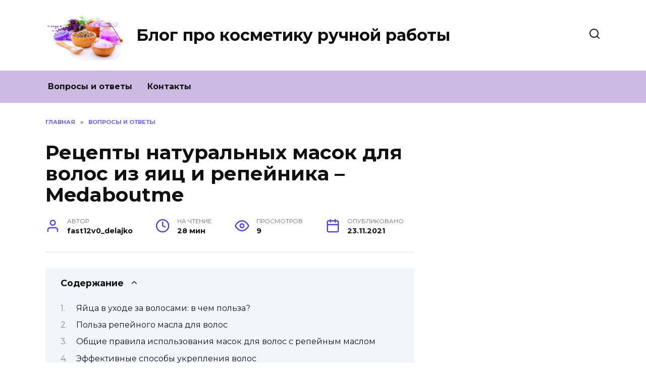

--- FILE ---
content_type: text/html; charset=UTF-8
request_url: https://delajkosmetiku.ru/voprosi-i-otveti/retsepty-naturalnyh-masok-dlya-volos-iz-yaits-i-repejnika-medaboutme
body_size: 39429
content:
<!doctype html>
<html lang="ru-RU">
<head>
	<meta charset="UTF-8">
	<meta name="viewport" content="width=device-width, initial-scale=1">

	<meta name='robots' content='index, follow, max-image-preview:large, max-snippet:-1, max-video-preview:-1' />

	<!-- This site is optimized with the Yoast SEO plugin v19.4 - https://yoast.com/wordpress/plugins/seo/ -->
	<title>Маски для волос из репейного масла и яиц. Маска для волос с репейным маслом</title>
	<meta name="description" content="Какие 5 самых популярных методов лечения волос. Врачи Клиники А расскажут вам о методах и их применении. Характеристики выпадения волос у мужчин и женщин" />
	<link rel="canonical" href="https://delajkosmetiku.ru/voprosi-i-otveti/retsepty-naturalnyh-masok-dlya-volos-iz-yaits-i-repejnika-medaboutme" />
	<meta name="twitter:label1" content="Написано автором" />
	<meta name="twitter:data1" content="fast12v0_delajko" />
	<meta name="twitter:label2" content="Примерное время для чтения" />
	<meta name="twitter:data2" content="1 минута" />
	<script type="application/ld+json" class="yoast-schema-graph">{"@context":"https://schema.org","@graph":[{"@type":"WebSite","@id":"https://delajkosmetiku.ru/#website","url":"https://delajkosmetiku.ru/","name":"Блог про косметику ручной работы","description":"Ещё один сайт на WordPress","potentialAction":[{"@type":"SearchAction","target":{"@type":"EntryPoint","urlTemplate":"https://delajkosmetiku.ru/?s={search_term_string}"},"query-input":"required name=search_term_string"}],"inLanguage":"ru-RU"},{"@type":"WebPage","@id":"https://delajkosmetiku.ru/voprosi-i-otveti/retsepty-naturalnyh-masok-dlya-volos-iz-yaits-i-repejnika-medaboutme","url":"https://delajkosmetiku.ru/voprosi-i-otveti/retsepty-naturalnyh-masok-dlya-volos-iz-yaits-i-repejnika-medaboutme","name":"Маски для волос из репейного масла и яиц. Маска для волос с репейным маслом","isPartOf":{"@id":"https://delajkosmetiku.ru/#website"},"datePublished":"2021-11-23T07:35:56+00:00","dateModified":"2021-11-23T07:35:56+00:00","author":{"@id":"https://delajkosmetiku.ru/#/schema/person/15cabed49d322dd16d068709a96d298c"},"description":"Какие 5 самых популярных методов лечения волос. Врачи Клиники А расскажут вам о методах и их применении. Характеристики выпадения волос у мужчин и женщин","breadcrumb":{"@id":"https://delajkosmetiku.ru/voprosi-i-otveti/retsepty-naturalnyh-masok-dlya-volos-iz-yaits-i-repejnika-medaboutme#breadcrumb"},"inLanguage":"ru-RU","potentialAction":[{"@type":"ReadAction","target":["https://delajkosmetiku.ru/voprosi-i-otveti/retsepty-naturalnyh-masok-dlya-volos-iz-yaits-i-repejnika-medaboutme"]}]},{"@type":"BreadcrumbList","@id":"https://delajkosmetiku.ru/voprosi-i-otveti/retsepty-naturalnyh-masok-dlya-volos-iz-yaits-i-repejnika-medaboutme#breadcrumb","itemListElement":[{"@type":"ListItem","position":1,"name":"Главная страница","item":"https://delajkosmetiku.ru/"},{"@type":"ListItem","position":2,"name":"Рецепты натуральных масок для волос из яиц и репейника – Medaboutme"}]},{"@type":"Person","@id":"https://delajkosmetiku.ru/#/schema/person/15cabed49d322dd16d068709a96d298c","name":"fast12v0_delajko","image":{"@type":"ImageObject","inLanguage":"ru-RU","@id":"https://delajkosmetiku.ru/#/schema/person/image/","url":"https://secure.gravatar.com/avatar/aa43c3fd73242b61a1564fd0ae1d69af?s=96&d=mm&r=g","contentUrl":"https://secure.gravatar.com/avatar/aa43c3fd73242b61a1564fd0ae1d69af?s=96&d=mm&r=g","caption":"fast12v0_delajko"}}]}</script>
	<!-- / Yoast SEO plugin. -->


<link rel='dns-prefetch' href='//fonts.googleapis.com' />
<link rel='dns-prefetch' href='//s.w.org' />
<link rel='stylesheet' id='wp-block-library-css'  href='https://delajkosmetiku.ru/wp-includes/css/dist/block-library/style.min.css'  media='all' />
<style id='wp-block-library-theme-inline-css' type='text/css'>
#start-resizable-editor-section{display:none}.wp-block-audio figcaption{color:#555;font-size:13px;text-align:center}.is-dark-theme .wp-block-audio figcaption{color:hsla(0,0%,100%,.65)}.wp-block-code{font-family:Menlo,Consolas,monaco,monospace;color:#1e1e1e;padding:.8em 1em;border:1px solid #ddd;border-radius:4px}.wp-block-embed figcaption{color:#555;font-size:13px;text-align:center}.is-dark-theme .wp-block-embed figcaption{color:hsla(0,0%,100%,.65)}.blocks-gallery-caption{color:#555;font-size:13px;text-align:center}.is-dark-theme .blocks-gallery-caption{color:hsla(0,0%,100%,.65)}.wp-block-image figcaption{color:#555;font-size:13px;text-align:center}.is-dark-theme .wp-block-image figcaption{color:hsla(0,0%,100%,.65)}.wp-block-pullquote{border-top:4px solid;border-bottom:4px solid;margin-bottom:1.75em;color:currentColor}.wp-block-pullquote__citation,.wp-block-pullquote cite,.wp-block-pullquote footer{color:currentColor;text-transform:uppercase;font-size:.8125em;font-style:normal}.wp-block-quote{border-left:.25em solid;margin:0 0 1.75em;padding-left:1em}.wp-block-quote cite,.wp-block-quote footer{color:currentColor;font-size:.8125em;position:relative;font-style:normal}.wp-block-quote.has-text-align-right{border-left:none;border-right:.25em solid;padding-left:0;padding-right:1em}.wp-block-quote.has-text-align-center{border:none;padding-left:0}.wp-block-quote.is-large,.wp-block-quote.is-style-large{border:none}.wp-block-search .wp-block-search__label{font-weight:700}.wp-block-group.has-background{padding:1.25em 2.375em;margin-top:0;margin-bottom:0}.wp-block-separator{border:none;border-bottom:2px solid;margin-left:auto;margin-right:auto;opacity:.4}.wp-block-separator:not(.is-style-wide):not(.is-style-dots){width:100px}.wp-block-separator.has-background:not(.is-style-dots){border-bottom:none;height:1px}.wp-block-separator.has-background:not(.is-style-wide):not(.is-style-dots){height:2px}.wp-block-table thead{border-bottom:3px solid}.wp-block-table tfoot{border-top:3px solid}.wp-block-table td,.wp-block-table th{padding:.5em;border:1px solid;word-break:normal}.wp-block-table figcaption{color:#555;font-size:13px;text-align:center}.is-dark-theme .wp-block-table figcaption{color:hsla(0,0%,100%,.65)}.wp-block-video figcaption{color:#555;font-size:13px;text-align:center}.is-dark-theme .wp-block-video figcaption{color:hsla(0,0%,100%,.65)}.wp-block-template-part.has-background{padding:1.25em 2.375em;margin-top:0;margin-bottom:0}#end-resizable-editor-section{display:none}
</style>
<link rel='stylesheet' id='wp-postratings-css'  href='https://delajkosmetiku.ru/wp-content/plugins/wp-postratings/css/postratings-css.css'  media='all' />
<link rel='stylesheet' id='google-fonts-css'  href='https://fonts.googleapis.com/css?family=Montserrat%3A400%2C400i%2C700&#038;subset=cyrillic&#038;display=swap'  media='all' />
<link rel='stylesheet' id='reboot-style-css'  href='https://delajkosmetiku.ru/wp-content/themes/reboot/assets/css/style.min.css'  media='all' />
<link rel='stylesheet' id='fancybox-css'  href='https://delajkosmetiku.ru/wp-content/plugins/easy-fancybox/fancybox/1.5.4/jquery.fancybox.min.css'  media='screen' />
<style id='fancybox-inline-css' type='text/css'>
#fancybox-outer{background:#ffffff}#fancybox-content{background:#ffffff;border-color:#ffffff;color:#000000;}#fancybox-title,#fancybox-title-float-main{color:#fff}
</style>
<script  src='https://delajkosmetiku.ru/wp-includes/js/jquery/jquery.min.js' id='jquery-core-js'></script>
<script  src='https://delajkosmetiku.ru/wp-includes/js/jquery/jquery-migrate.min.js' id='jquery-migrate-js'></script>
<style>.pseudo-clearfy-link { color: #008acf; cursor: pointer;}.pseudo-clearfy-link:hover { text-decoration: none;}</style><link rel="preload" href="https://delajkosmetiku.ru/wp-content/themes/reboot/assets/fonts/wpshop-core.ttf" as="font" crossorigin>
    <style>.main-navigation, .main-navigation ul li .sub-menu li, .main-navigation ul li.menu-item-has-children:before, .footer-navigation, .footer-navigation ul li .sub-menu li, .footer-navigation ul li.menu-item-has-children:before{background-color:#cdbae2}</style>
<link rel="icon" href="https://delajkosmetiku.ru/wp-content/uploads/2021/11/cropped-red-arrow-14836430521Cn-32x32.jpg" sizes="32x32" />
<link rel="icon" href="https://delajkosmetiku.ru/wp-content/uploads/2021/11/cropped-red-arrow-14836430521Cn-192x192.jpg" sizes="192x192" />
<link rel="apple-touch-icon" href="https://delajkosmetiku.ru/wp-content/uploads/2021/11/cropped-red-arrow-14836430521Cn-180x180.jpg" />
<meta name="msapplication-TileImage" content="https://delajkosmetiku.ru/wp-content/uploads/2021/11/cropped-red-arrow-14836430521Cn-270x270.jpg" />
    </head>

<body class="post-template-default single single-post postid-280 single-format-standard wp-embed-responsive sidebar-right">



<div id="page" class="site">
    <a class="skip-link screen-reader-text" href="#content">Перейти к содержанию</a>

    <div class="search-screen-overlay js-search-screen-overlay"></div>
    <div class="search-screen js-search-screen">
        
<form role="search" method="get" class="search-form" action="https://delajkosmetiku.ru/">
    <label>
        <span class="screen-reader-text">Search for:</span>
        <input type="search" class="search-field" placeholder="Поиск…" value="" name="s">
    </label>
    <button type="submit" class="search-submit"></button>
</form>    </div>

    

<header id="masthead" class="site-header full" itemscope itemtype="http://schema.org/WPHeader">
    <div class="site-header-inner fixed">

        <div class="humburger js-humburger"><span></span><span></span><span></span></div>

        
<div class="site-branding">

    <div class="site-logotype"><a href="https://delajkosmetiku.ru/"><img src="https://delajkosmetiku.ru/wp-content/uploads/2021/11/kosmetika.jpg" width="9232" height="5814" alt="Блог про косметику ручной работы"></a></div><div class="site-branding__body"><div class="site-title"><a href="https://delajkosmetiku.ru/">Блог про косметику ручной работы</a></div></div></div><!-- .site-branding -->                <div class="header-search">
                    <span class="search-icon js-search-icon"></span>
                </div>
            
    </div>
</header><!-- #masthead -->


    
    
    <nav id="site-navigation" class="main-navigation full" itemscope itemtype="http://schema.org/SiteNavigationElement">
        <div class="main-navigation-inner fixed">
            <div class="menu-top_menu-container"><ul id="header_menu" class="menu"><li id="menu-item-189" class="menu-item menu-item-type-taxonomy menu-item-object-category current-post-ancestor current-menu-parent current-post-parent menu-item-189"><a href="https://delajkosmetiku.ru/voprosi-i-otveti">Вопросы и ответы</a></li>
<li id="menu-item-182" class="menu-item menu-item-type-post_type menu-item-object-page menu-item-182"><a href="https://delajkosmetiku.ru/kontakty">Контакты</a></li>
</ul></div>        </div>
    </nav><!-- #site-navigation -->

    

    <div class="mobile-menu-placeholder js-mobile-menu-placeholder"></div>
    
	
    <div id="content" class="site-content fixed">

        
        <div class="site-content-inner">
    
        
        <div id="primary" class="content-area" itemscope itemtype="http://schema.org/Article">
            <main id="main" class="site-main article-card">

                
<article id="post-280" class="article-post post-280 post type-post status-publish format-standard  category-voprosi-i-otveti">

    
        <div class="breadcrumb" itemscope itemtype="http://schema.org/BreadcrumbList"><span class="breadcrumb-item" itemprop="itemListElement" itemscope itemtype="http://schema.org/ListItem"><a href="https://delajkosmetiku.ru/" itemprop="item"><span itemprop="name">Главная</span></a><meta itemprop="position" content="0"></span> <span class="breadcrumb-separator">»</span> <span class="breadcrumb-item" itemprop="itemListElement" itemscope itemtype="http://schema.org/ListItem"><a href="https://delajkosmetiku.ru/voprosi-i-otveti" itemprop="item"><span itemprop="name">Вопросы и ответы</span></a><meta itemprop="position" content="1"></span></div>
                                <h1 class="entry-title" itemprop="headline">Рецепты натуральных масок для волос из яиц и репейника – Medaboutme</h1>
                    
        
        
    
            <div class="entry-meta">
            <span class="entry-author" itemprop="author"><span class="entry-label">Автор</span> fast12v0_delajko</span>            <span class="entry-time"><span class="entry-label">На чтение</span> 28 мин</span>            <span class="entry-views"><span class="entry-label">Просмотров</span> <span class="js-views-count" data-post_id="280">9</span></span>            <span class="entry-date"><span class="entry-label">Опубликовано</span> <time itemprop="datePublished" datetime="2021-11-23">23.11.2021</time></span>
                    </div>
    
    
    <div class="entry-content" itemprop="articleBody">
        <div class="table-of-contents open"><div class="table-of-contents__header"><span class="table-of-contents__hide js-table-of-contents-hide">Содержание</span></div><ol class="table-of-contents__list js-table-of-contents-list">
<li class="level-1"><a href="#yaytsa-v-uhode-za-volosami-v-chem-polza">Яйца в уходе за волосами: в чем польза?</a></li><li class="level-1"><a href="#polza-repeynogo-masla-dlya-volos">Польза репейного масла для волос</a></li><li class="level-1"><a href="#obschie-pravila-ispolzovaniya-masok-dlya">Общие правила использования масок для волос с репейным маслом</a></li><li class="level-1"><a href="#effektivnye-sposoby-ukrepleniya-volos">Эффективные способы укрепления волос</a></li><li class="level-2"><a href="#salonnye-protsedury-dlya-ukrepleniya-volos">Салонные процедуры для укрепления волос</a></li><li class="level-3"><a href="#mezoterapiya">Мезотерапия</a></li><li class="level-3"><a href="#botoks-dlya-volos">Ботокс для волос</a></li><li class="level-3"><a href="#spa-dlya-volos">Спа для волос</a></li><li class="level-2"><a href="#domashnie-protsedury-dlya-ukrepleniya-volos">Домашние процедуры для укрепления волос</a></li><li class="level-3"><a href="#maski">Маски</a></li><li class="level-3"><a href="#travyanye-otvary">Травяные отвары</a></li><li class="level-3"><a href="#massazh-golovy">Массаж головы</a></li><li class="level-3"><a href="#pravilnoe-myte-i-ukreplenie-volos">Правильное мытье и укрепление волос</a></li><li class="level-1"><a href="#kak-lechit-volosy-repeynym-maslom-v-domashnih">Как лечить волосы репейным маслом в домашних условиях. На какие волосы наносить, сколько держать</a></li><li class="level-2"><a href="#dlya-povrezhdennyh-konchikov-volos">Для поврежденных кончиков волос</a></li><li class="level-2"><a href="#dlya-suhih-volos">Для сухих волос</a></li><li class="level-2"><a href="#dlya-zhirnyh-volos">Для жирных волос</a></li><li class="level-2"><a href="#dlya-gustoty-volos">Для густоты волос</a></li><li class="level-2"><a href="#ot-perhoti">От перхоти</a></li><li class="level-1"><a href="#sovety-ot-protivnogo-kakie-byuti-protsedury">Советы «от противного»: какие бьюти-процедуры неполезны</a></li><li class="level-2"><a href="#himicheskaya-zavivka">Химическая завивка</a></li><li class="level-2"><a href="#keratinovoe-vypryamlenie">Кератиновое выпрямление</a></li><li class="level-2"><a href="#okrashivanie">Окрашивание</a></li><li class="level-2"><a href="#naraschivanie">Наращивание</a></li><li class="level-2"><a href="#permanentnyy-makiyazh">Перманентный макияж</a></li><li class="level-1"><a href="#kak-ispolzovat-naturalnye-maski">Как использовать натуральные маски?</a></li><li class="level-1"><a href="#vypadayut-volosy-posle-repeynogo-masla-chto">Выпадают волосы после репейного масла – что делать</a></li><li class="level-1"><a href="#podvedyom-itog">Подведём итог</a></li><li class="level-1"><a href="#na-priyome-u-trihologa">На приёме у трихолога</a></li><li class="level-1"><a href="#chto-mozhet-posovetovat-triholog">Что может посоветовать трихолог</a></li><li class="level-2"><a href="#vybor-shampunya">Выбор шампуня</a></li><li class="level-2"><a href="#balzamy-i-konditsionery">Бальзамы и кондиционеры</a></li><li class="level-2"><a href="#raschyosyvanie">Расчёсывание</a></li><li class="level-2"><a href="#pitanie">Питание</a></li><li class="level-1"><a href="#sovety-ot-protivnogo-kakie-byuti-protsedury-2">Советы «от противного»: какие бьюти-процедуры неполезны</a></li><li class="level-2"><a href="#himicheskaya-zavivka-2">Химическая завивка</a></li><li class="level-2"><a href="#keratinovoe-vypryamlenie-2">Кератиновое выпрямление</a></li><li class="level-2"><a href="#okrashivanie-2">Окрашивание</a></li><li class="level-2"><a href="#naraschivanie-2">Наращивание</a></li><li class="level-2"><a href="#permanentnyy-makiyazh-2">Перманентный макияж</a></li><li class="level-1"><a href="#podvedyom-itog-2">Подведём итог</a></li><li class="level-1"><a href="#kakie-bolezni-kozhi-golovy-privodyat-k-vypadeniyu">Какие болезни кожи головы приводят к выпадению волос?</a></li><li class="level-1"><a href="#plyusy-i-minusy">Плюсы и минусы</a></li><li class="level-1"><a href="#maska-dlya-volos-s-repeynym-maslom-instruktsiya">Маска для волос с репейным маслом – инструкция по применению. Как сделать в домашних условиях. Рецепты</a></li><li class="level-2"><a href="#repeynoe-i-kastorovoe-maslo">Репейное и касторовое масло</a></li><li class="level-2"><a href="#repeynoe-maslo-s-pertsem">Репейное масло с перцем</a></li><li class="level-2"><a href="#repeynoe-maslo-s-krapivoy">Репейное масло с крапивой</a></li><li class="level-2"><a href="#repeynoe-maslo-i-zheltok">Репейное масло и желток</a></li><li class="level-2"><a href="#repeynoe-maslo-gorchitsa-i-yaytso">Репейное масло, горчица и яйцо</a></li><li class="level-2"><a href="#repeynoe-maslo-i-med">Репейное масло и мед</a></li><li class="level-2"><a href="#repeynoe-maslo-i-vitamin-e">Репейное масло и витамин Е</a></li><li class="level-2"><a href="#repeynoe-maslo-i-hna">Репейное масло и хна</a></li><li class="level-1"><a href="#kak-pravilno-vybrat-repeynoe-maslo">Как правильно выбрать репейное масло?</a></li><li class="level-1"><a href="#preimuschestva-kompleksnogo-uhoda-za-volosami">Преимущества комплексного ухода за волосами</a></li><li class="level-2"><a href="#kakogo-rezultata-mozhno-dostich">Какого результата можно достичь?</a></li><li class="level-1"><a href="#pitatelnaya-maska-dlya-lokonov">Питательная маска для локонов</a></li><li class="level-1"><a href="#osobennosti-vypadeniya-volos-u-muzhchin">Особенности выпадения волос у мужчин</a></li><li class="level-1"><a href="#zakreplyaem-rezultat">Закрепляем результат</a></li><li class="level-1"><a href="#maska-kotoraya-uskorit-rost-volos">Маска, которая ускорит рост волос</a></li></ol></div><h2 id="yaytsa-v-uhode-za-volosami-v-chem-polza">Яйца в уходе за волосами: в чем польза?</h2>
<p><img loading="lazy" title="Яйца в уходе за волосами: в чем польза?" alt="Яйца в уходе за волосами: в чем польза?" src="/images/upload/medialibrary/3db/shutterstock_627746930.jpg" width="1000" height="667"></p>
<p>Куриное яйцо &#8212; кладезь микроэлементов и витаминов. Белок содержит аминокислоты, белки, вещества, обладающие антибактериальным действием, витамины Е, D, группы В. Всем известно, что белок &#8212; главное вещество в структуре локонов. </p>
<p>Куриные желтки богаты витаминами Е и А (придают волосам блеск, отлично увлажняют), витамином D (ускоряет рост), витаминами группы B (восстанавливает поврежденные волосы). </p>
<p>Любое яйцо может быть включено в уход за волосами, но, поскольку куриные яйца самые дешевые, они будут использованы в наших рецептах. При составлении и выборе составов обязательно учитывайте, что жирные локоны лучше воспринимают белок, а сухие &#8212; желток. Если волосы быстро становятся жирными, а кончики ломаются и отслаиваются, периодически балуйте их разными масками. </p>
<h2 id="polza-repeynogo-masla-dlya-volos">Польза репейного масла для волос</h2>
<p>В корне лопуха содержатся жирные кислоты, протеины, дубильные вещества и др. из него можно делать отвары или настои, используя их для укрепления и восстановления локонов. Кстати, при выпадении волос настой лопуха &#8212; одно из самых эффективных и проверенных средств. </p>
<p>Репейное масло получают методом холодного отжима из высушенного сырья, настоянного на растительном масле (оливковом, подсолнечном). Регулярное употребление этого продукта улучшает кровообращение, ускоряет рост волос и стимулирует развитие новых луковиц. </p>
<p>Репейное масло можно использовать и при беременности: оно не содержит незаменимых компонентов. Главное не забыть сделать тест на возможность аллергической реакции. Нанесите средство на сгиб локтя, аккуратно помассируйте и оставьте на 25-30 минут. Зуд или другие неприятные симптомы указывают на то, что масло вам не подходит. </p>
<h2 id="obschie-pravila-ispolzovaniya-masok-dlya">Общие правила использования масок для волос с репейным маслом</h2>
<p><span itemprop="image" itemscope itemtype="https://schema.org/ImageObject"><img itemprop="url image" title="Основные правила" class="alignR" alt="Основные правила" src="/images/images/Lechenie/obshie-pravila65756.jpg" width="300" height="200" loading="lazy"><meta itemprop="width" content="300"><meta itemprop="height" content="200"></span> </p>
<p>Гарантированного эффекта можно добиться только при нанесении масок курсами. Сделать волосы здоровее и крепче всего за одну процедуру невозможно. Оптимальной продолжительностью курса считается период в полтора месяца, после чего необходимо сделать перерыв на 14 дней. </p>
<ul>
<li>
<p>Чтобы каждая процедура дала максимальный эффект, необходимо перед нанесением на кожу головы масло подогреть. Лучше всего это сделать в пароварке. </p>
</li>
<li>
<p>Чтобы активные компоненты маски проникли в волосяные фолликулы, после ее нанесения необходимо создать «парниковый эффект». Для этого понадобится полиэтиленовая шапочка и махровое полотенце. </p>
</li>
<li>
<p>Минимальное время воздействия маски на кожу головы &#8212; 30 минут. Если маска не содержит агрессивных компонентов, например горчичного порошка, ее можно оставить на более длительный срок и даже на ночь. </p>
</li>
<li>
<p>Частота использования масок для волос с репейным маслом зависит от их состояния. Если кожа головы сухая, рекомендуется наносить маску 3 раза в неделю. При жирности волос необходимо применять лечебный состав реже, 1 раз в неделю. </p>
</li>
<li>
<p>для нанесения масла очень удобно использовать кисть. Таким образом, можно будет экономно использовать продукт и распределить его по всей поверхности кожи головы и вдоль корней волос. Если у вас нет под рукой специальной зубной щетки, вы можете использовать обычную зубную щетку. </p>
</li>
<li>
<p>После нанесения масла аккуратно расчешите волосы широкозубой расческой и хорошо помассируйте кожу головы пальцами. </p>
</li>
<li>
<p>Репейное масло можно и нужно сочетать с другими ингредиентами. Это сделает маску более эффективной и подберет оптимальный состав для конкретного человека.</p>
</li>
<li>
<p>Маска из репейного масла не подходит для повседневного использования. Нельзя перегружать волосы полезными веществами, так как это не лучшим образом отразится на их состоянии. </p>
</li>
<li>
<p>Нанесите маску на сухие или слегка влажные волосы. Перед применением репейного масла не следует мыть голову. </p>
</li>
<li>
<p>Не наносите слишком много масла на волосы, так как количество масла не повысит эффективность процедуры. Для волос средней длины чайной ложки масла хватит на разовое нанесение. </p>
</li>
</ul>
<p></p>
<h2 id="effektivnye-sposoby-ukrepleniya-volos">Эффективные способы укрепления волос</h2>
<p>Сочетание салонных процедур и домашнего ухода гарантирует эффективное укрепление волос. В салоне мастер поможет добиться стойкого эффекта, чтобы вы могли сохранить здоровье и красоту своих волос в домашних условиях.</p>
<h3 id="salonnye-protsedury-dlya-ukrepleniya-volos">Салонные процедуры для укрепления волос</h3>
<h4 id="mezoterapiya">Мезотерапия</h4>
<p>Эта техника представляет собой введение питательных веществ под кожу с помощью тончайшей иглы. Процедура проводится вручную квалифицированным врачом.</p>
<p>Мезококтейли состоят из следующих компонентов: гиалуроновая кислота, витамины, коллаген, стимуляторы роста и др. иурс лечения: 7-10 процедур с интервалом 10 дней.</p>
<p>Результат: кожа головы заживает, структура волос улучшается по всей длине, волосы перестают выпадать, начинают активно расти.</p>
<p><span itemprop="image" itemscope itemtype="https://schema.org/ImageObject"><img itemprop="url image" loading="lazy" title="укрепление волос с помощью мезотерапии" class="img-responsive wp-image-8661" alt="мезотерапия как метод укрепления волос" src="/images/wp-content/uploads/2021/09/mezoterapiya-dlya-ukrepleniya-volos.jpg" width="800" height="534" sizes="(max-width: 1024px) 100vw, (max-width: 640px) 100vw, 800px"><meta itemprop="width" content="800"><meta itemprop="height" content="534"></span></p>
<h4 id="botoks-dlya-volos">Ботокс для волос</h4>
<p>Это безинъекционная методика оздоровления волос, суть которой заключается в нанесении на голову пациента специального состава на основе кератина, коллагена, аминокислот, витаминов и т.д. Состав глубоко проникает в структуру прядей, тем самым служа каркасом.</p>
<p>Результат: волосы укрепляются, становятся плотными на вид и на ощупь, становятся блестящими, эластичными и гладкими.</p>
<p>Эффект сохраняется от 1 до 3 месяцев.</p>
<h4 id="spa-dlya-volos">Спа для волос</h4>
<p>это полное укрепление структуры волос за счет серии последовательных сеансов:</p>
<ul>
<li>вымыть волосы специальным шампунем;</li>
<li>массаж головы;</li>
<li>маски для волос;</li>
<li>шелушение кожи головы;</li>
<li>нанести бальзам на основе растительных компонентов.</li>
</ul>
<p>Результат: волосы начинают сиять, активно растут и укрепляются. Не реже одного раза в неделю рекомендуется проводить спа-процедуры для укрепления ломких волос.</p>
<h3 id="domashnie-protsedury-dlya-ukrepleniya-volos">Домашние процедуры для укрепления волос</h3>
<h4 id="maski">Маски</h4>
<p>Для укрепления подходят следующие маски:</p>
<ul>
<li>мед &#8212; 3 ст л меда растворить в воде, нанести на кожу головы под колпачком;</li>
<li>горчица &#8212; 1 ст л горчицы смешать с 1 желтком. Нанесите на кожу головы на 20 минут;</li>
<li>репейное масло &#8212; 1 ст л смеси репейного масла с 2 ст л меда и 2 ст л лимонного сока. Нанесите на кожу головы на 30 минут.</li>
</ul>
<p><span itemprop="image" itemscope itemtype="https://schema.org/ImageObject"><img itemprop="url image" loading="lazy" title="эффективные маски для укрепления волос" class="img-responsive wp-image-8659" alt="лучшие маски для укрепления волос" src="/images/wp-content/uploads/2021/09/maski-dlya-ukrepleniya-volos.jpg" width="800" height="600" sizes="(max-width: 1024px) 100vw, (max-width: 640px) 100vw, 800px"><meta itemprop="width" content="800"><meta itemprop="height" content="600"></span> </p>
<p>Для укрепления волос с помощью масок важна консистенция (делать маску 1-2 раза в неделю).</p>
<h4 id="travyanye-otvary">Травяные отвары</h4>
<p>После маски для корней волос можно использовать отвары трав для укрепления тонких волос. Самыми полезными считаются следующие отвары:</p>
<ul>
<li>на основе крапивы;</li>
<li>мама и мачеха;</li>
<li>лопух;</li>
<li>кора дуба и др.</li>
</ul>
<p>1 часть сырья заливают 2 частями кипятка. Смесь настаивается, а затем ее можно использовать для ополаскивания чистых влажных волос после мытья.</p>
<p>Эффект достигается при регулярном употреблении отваров не менее месяца.</p>
<h4 id="massazh-golovy">Массаж головы</h4>
<p>Активизирует местное кровообращение, активизирует рост волос, пробуждает спящие фолликулы. Во время массажа можно использовать эфирные масла пихты, иланг-иланга или мелиссы для лучшего скольжения пальцев и предотвращения кожных повреждений.</p>
<p>Массаж головы эффективен при регулярном применении.</p>
<h4 id="pravilnoe-myte-i-ukreplenie-volos">Правильное мытье и укрепление волос</h4>
<p>Это основа, без которой дальнейшие процедуры по укреплению ослабленных волос будут неэффективными. Перед тем, как мыть волосы, обязательно их расчешите. Для мытья используйте натуральные шампуни без парабенов. Температура воды должна быть 40 градусов. После мытья обязательно нанесите на волосы кондиционер. Когда они высохнут, нужно расчесать локоны.</p>
<p><span itemprop="image" itemscope itemtype="https://schema.org/ImageObject"><img itemprop="url image" loading="lazy" title="вымойте волосы, чтобы укрепить их" class="img-responsive wp-image-8660" alt="правильный шампунь" src="/images/wp-content/uploads/2021/09/pravilnoe-myte-volos-dlya-ukrepleniya-volos.jpg" width="800" height="534" sizes="(max-width: 1024px) 100vw, (max-width: 640px) 100vw, 800px"><meta itemprop="width" content="800"><meta itemprop="height" content="534"></span></p>
<h2 id="kak-lechit-volosy-repeynym-maslom-v-domashnih">Как лечить волосы репейным маслом в домашних условиях. На какие волосы наносить, сколько держать</h2>
<p>Самой простой и доступной считается маска из репейного масла без дополнительных компонентов. Масляный экстракт необходимо слегка подогреть, нанести на влажные волосы и кожу головы. Его следует держать в течение часа или, для большей эффективности, оставить на ночь.</p>
<h3 id="dlya-povrezhdennyh-konchikov-volos">Для поврежденных кончиков волос</h3>
<p>Женщинам с поврежденными кончиками прядей следует смешать несколько капель экстракта лопуха с обычным количеством шампуня или ополаскивателя.</p>
<blockquote>
<p>В профилактических целях эту комбинацию следует использовать один раз в неделю.</p>
</blockquote>
<p>При более серьезных нарушениях желательно применять маски чаще &#8212; 2-3 раза в неделю.<br /><span itemprop="image" itemscope itemtype="https://schema.org/ImageObject"><img itemprop="url image" loading="lazy" class="aligncenter size-full wp-image-5677" alt="Репейное масло для волос - эффект, свойства, лечение. Как масло влияет на волосы: польза или вред. Отзывы" src="/images/wp-content/uploads/2017/12/burdock-oil-for-hair-6.jpg" width="700" height="525" itemprop="url image" sizes="(max-width: 700px) 100vw, 700px"><meta itemprop="width" content="700"><meta itemprop="height" content="525"></span></p>
<p>После проведенных 10-15 процедур и 14-дневного перерыва курс лечения следует продолжить.</p>
<h3 id="dlya-suhih-volos">Для сухих волос</h3>
<p>В самом начале использования репейного масла для сухого типа прядей вероятен процесс их выпадения. Это происходит после интенсивного ополаскивания из-за того, что нанесенное масло утяжеляет волосы. Через некоторое время выпадение волос прекратится, а локоны станут блестящими и шелковистыми.<br /><span itemprop="image" itemscope itemtype="https://schema.org/ImageObject"><img itemprop="url image" loading="lazy" class="aligncenter size-full wp-image-5678" alt="Репейное масло для волос - эффект, свойства, лечение. Как масло влияет на волосы: польза или вред. Отзывы" src="/images/wp-content/uploads/2017/12/burdock-oil-for-hair-7.jpg" width="400" height="301" itemprop="url image"><meta itemprop="width" content="400"><meta itemprop="height" content="301"></span></p>
<p>Для правильного подхода при использовании продукта вам понадобятся:</p>
<ul>
<li>купите в аптеке колпачок репейный, чтобы не было подделок;</li>
<li>необходимо довести репейное масло для волос до теплого состояния. Как пользоваться им после согревания, вы можете узнать из советов косметологов;</li>
<li>для сухих волос следует сначала нанести средство на кончики и по мере затвердевания волос расширить область нанесения. Наносить на сухие или слегка влажные волосы;</li>
<li>нанести тонкий слой масла для легкого смывания;</li>
<li>после изготовления маски изолируйте область покрытия на 30-60 минут, затем дважды смойте шампунем и ополосните настоем ромашки;</li>
<li>рекомендуется повторять манипуляции с применением репейного масла 1 раз в 7 дней.</li>
</ul>
<p>Ни с чем не сравнимый эффект даст маска, сочетающая в себе равные части репейного масла и экстракта зародышей пшеницы, которую следует хранить до 3 часов.</p>
<h3 id="dlya-zhirnyh-volos">Для жирных волос</h3>
<p>Экстракт корня лопуха укрепляет жирные пряди и уменьшает выпадение волос.</p>
<p><span itemprop="image" itemscope itemtype="https://schema.org/ImageObject"><img itemprop="url image" loading="lazy" class="aligncenter size-full wp-image-5679" alt="Репейное масло для волос - эффект, свойства, лечение. Как масло влияет на волосы: польза или вред. Отзывы" src="/images/wp-content/uploads/2017/12/burdock-oil-for-hair-8.jpg" width="700" height="474" itemprop="url image" sizes="(max-width: 700px) 100vw, 700px"><meta itemprop="width" content="700"><meta itemprop="height" content="474"></span><br />Для приготовления маски вам понадобятся: </p>
<ol>
<li>Смешайте 1 столовую ложку маслянистой жидкости лопуха и грейпфрутового сока с 1 чайной ложкой масла виноградных косточек.</li>
<li>Добавьте 10 капель эфирного масла лимона.</li>
<li>Тщательно перемешайте в пароварке, чтобы нагреть и покрыть корни волос.</li>
<li>Подождите 30-40 минут, согревая голову полотенцем.</li>
<li>Тщательно промойте волосы.</li>
</ol>
<h3 id="dlya-gustoty-volos">Для густоты волос</h3>
<p>Применяя репейное масло 2 раза в неделю в течение 1,5 месяцев в составе маски, питающей луковицы, вы можете увеличить объем растущих волос.<br /><span itemprop="image" itemscope itemtype="https://schema.org/ImageObject"><img itemprop="url image" loading="lazy" class="aligncenter size-full wp-image-5680" alt="Репейное масло для волос - эффект, свойства, лечение. Как масло влияет на волосы: польза или вред. Отзывы" src="/images/wp-content/uploads/2017/12/burdock-oil-for-hair-9.jpg" width="700" height="275" itemprop="url image"><meta itemprop="width" content="700"><meta itemprop="height" content="275"></span></p>
<p>Компоненты:</p>
<ul>
<li>2 столовые ложки репейного масла;</li>
<li>по 1 ч.л меда и бренди;</li>
<li>1 яичный желток.</li>
</ul>
<p>После смешивания всех ингредиентов необходимо: </p>
<ol>
<li>Аккуратно вотрите смесь в корни прядей и распределите по всей длине влажных волос.</li>
<li>Обернув голову полиэтиленом, держится около 2 часов.</li>
<li>По окончании процедуры волосы необходимо промыть проточной водой с добавлением шампуня.</li>
</ol>
<h3 id="ot-perhoti">От перхоти</h3>
<p>Для лечения перхоти нанесите состав из 30 г теплого экстракта из корня лопуха на влажные волосы и аккуратно вотрите в корни волос и покройте локоны. Подержать средство 20 минут, затем промыть локоны с добавлением смягчающего шампуня.</p>
<p>Помимо такого препарата можно приготовить смесь с добавлением меда, яичного желтка и различных эфирных масел.<br /><span itemprop="image" itemscope itemtype="https://schema.org/ImageObject"><img itemprop="url image" loading="lazy" class="aligncenter size-full wp-image-5681" alt="Репейное масло для волос - эффект, свойства, лечение. Как масло влияет на волосы: польза или вред. Отзывы" src="/images/wp-content/uploads/2017/12/burdock-oil-for-hair-10.jpg" width="449" height="440" itemprop="url image" sizes="(max-width: 449px) 100vw, 449px"><meta itemprop="width" content="449"><meta itemprop="height" content="440"></span></p>
<p>При избавлении от сухой перхоти очень эффективна чесночная маска. Для его использования вам необходимо:</p>
<ol>
<li>Смешайте 50 г горячей маслянистой жидкости с 1 измельченной головкой чеснока.</li>
<li>Вотрите в основу волос и держите 2 часа.</li>
<li>Затем смойте шампунем и теплой водой.</li>
</ol>
<p>Один из недостатков этого продукта &#8212; запах. Чтобы от него избавиться, нужно добавить в шампунь немного ароматического масла.</p>
<p><img src="/images/wp-content/themes/pink2.png" align="left"></p>
<p><img src="/images/wp-content/themes/pink3.png"></p>
<h2 id="sovety-ot-protivnogo-kakie-byuti-protsedury">Советы «от противного»: какие бьюти-процедуры неполезны</h2>
<p>Все женщины хотят быть красивыми, но не все принимают правильные решения. Многие девушки проводят косметические процедуры, не задумываясь о том, насколько они вредны для волос. Вы начинаете замечать проблему только тогда, когда видите серьезные повреждения или увеличенные убытки. В этом случае стоит остановиться и больше не мучить свои злополучные локоны. </p>
<p>Но как понять, что именно вы делаете не так? Все просто: стоит прочитать советы трихологов от выпадения волос у женщин, в которых четко перечислены процедуры, противопоказанные при алопеции. Остановимся на этом подробнее. </p>
<h3 id="himicheskaya-zavivka">Химическая завивка</h3>
<p>Это самая травматичная для волос процедура, которая категорически противопоказана при усиленном выпадении волос. Из-за воздействия химии меняется сама структура волос, что приводит к значительным повреждениям. Если вы лечитесь у трихолога, но продолжаете делать химическую завивку, выздоровление затянется надолго или станет совершенно невозможным. </p>
<p><img loading="lazy" title="Советы трихолога от выпадения волос.jpg" alt="Советы трихолога от выпадения волос.jpg" src="/images/upload/medialibrary/5cc/Sovety-vracha-trikhologa-pri-vypadenii-volos.jpg" width="400" height="254"></p>
<h3 id="keratinovoe-vypryamlenie">Кератиновое выпрямление</h3>
<p>Во время этой процедуры стержень волоса нагревается и обрабатывается специальным кератиновым составом. После выпрямления локоны ослабляются и не переносят никакого воздействия. Это приводит к интенсивному выпадению волос и другим неприятным последствиям. </p>
<p>В принципе не могут быть полезны любые процедуры, связанные с нагреванием: ботокс для волос, выпрямление утюжком, плойка плойкой и т.д. Поэтому при обращении к трихологу их лучше избегать. </p>
<p><img loading="lazy" title="совет трихолога от выпадения волос.jpg" alt="совет трихолога от выпадения волос.jpg" src="/images/upload/medialibrary/f3f/rekomendatsii-vracha-trikhologa-pri-vypadenii-volos.jpg" width="400" height="289"></p>
<h3 id="okrashivanie">Окрашивание</h3>
<p>Краска не может быть причиной интенсивного выпадения волос, так как во время этой процедуры краска в основном поражает сами волосы, а не луковицу. Однако такие средства так или иначе вредят локонам (даже натуральная хна и басма). Пусть сама краска не вызывает облысения, но в период обострения волос лучше обойтись без пятен. </p>
<p><img loading="lazy" title="что рекомендуют трихологи от выпадения волос.jpg" alt="что рекомендуют трихологи от выпадения волос.jpg" src="/images/upload/medialibrary/102/chto-rekomenduyut-trikhologi-pri-vypadenii-volos.jpg" width="400" height="266"></p>
<h3 id="naraschivanie">Наращивание</h3>
<p>Если за работу возьмется неквалифицированный мастер, процедура может привести к облысению на некоторых участках головы после удаления нароста. Такие некрасивые проплешины появляются из-за сильных спазмов сосудов и нарушения кровообращения в области волосяных фолликулов. </p>
<p>Поэтому, если вы столкнулись с усиленным выпадением волос, это совершенно не повод сразу же спешить в салон для наращивания. В таких случаях эта процедура, наоборот, противопоказана. </p>
<p><img loading="lazy" title="что рекомендуют трихологи от выпадения волос.jpg" alt="что рекомендуют трихологи от выпадения волос.jpg" src="/images/upload/medialibrary/393/chto-sovetuyut-trikhologi-pri-vypadenii-volos.jpg" width="400" height="268"> </p>
<p>Из-за риска дальнейшего спазма сосудов и высоких нагрузок на волосяные фолликулы не стоит даже заплетать косы канекалоном, африканскими косами, дредами и другими подобными прическами. </p>
<h3 id="permanentnyy-makiyazh">Перманентный макияж</h3>
<p>При микроблейдинге или татуировке бровей неумелый мастер может повредить волосяные фолликулы, что приведет к травмам и гибели волос. Также аллергия на смеси, используемые для перманентного макияжа, может вызвать выпадение волос. </p>
<p><img loading="lazy" title="что рекомендуют трихологи от выпадения волос.jpg" alt="что рекомендуют трихологи от выпадения волос.jpg" src="/images/upload/medialibrary/b2d/chto-sovetuyut-vrachi-trikhologi-pri-vypadenii-volos.jpg" width="400" height="240"> </p>
<p>Кстати, слишком частое выщипывание тоже может повредить брови. Это частая причина, по которой женщины, пытаясь стать красивыми, перестараются и полностью теряют брови. Помните, что в меру все хорошо, в том числе косметические процедуры. </p>
<h2 id="kak-ispolzovat-naturalnye-maski">Как использовать натуральные маски?</h2>
<p>Чтобы процедуры были максимально эффективными, придерживайтесь простых правил: </p>
<ul>
<li>маски с репейным маслом не следует использовать очень часто &#8212; будет достаточно 1-2 раза в неделю;</li>
<li>для жирной кожи головы не используйте чистое масло. Разбавьте его соком цитрусовых, яичным белком, перцовой настойкой и так далее;</li>
<li>добавлять масло в теплые составы;</li>
<li>после нанесения натуральных смесей утеплить голову полиэтиленовым пакетом и теплым платком (полотенцем);</li>
<li>чтобы результат был не только положительным, но и стойким, проводите процедуры курсом 1-2 месяца.</li>
</ul>
<h2 id="vypadayut-volosy-posle-repeynogo-masla-chto">Выпадают волосы после репейного масла – что делать</h2>
<p>Выпадение волос после использования масла экстракта корня лопуха может быть вызвано следующими причинами:</p>
<ul>
<li>аллергические эффекты препарата;</li>
<li>маска, неправильно подобранная к имеющемуся типу волос;</li>
<li>химическое воздействие может вызвать сильную потерю прядей даже при употреблении экстракта лопуха;</li>
<li>при нанесении большого количества средства на слишком тонкие волосы на их поверхности может образоваться пленка. Ослабленные луковицы плохо переносят давление и выпадают.</li>
</ul>
<p>После того, как проблема выявлена, вам необходимо прекратить использование этого инструмента. Это поможет определить причину. Если вытяжка из корня лопуха создала затруднения, это свидетельствует о некачественном препарате. В этом случае можно повредить кожу головы.</p>
<h2 id="podvedyom-itog">Подведём итог</h2>
<p>важно, чтобы каждый, кто испытал сильное выпадение волос, следовал всем советам трихолога. Будьте готовы к тому, что чудо не произойдет в течение 2 недель. Ведь волосы давно выпали, а значит, на восстановление потребуется какое-то время. Особенно, если вы обратились к трихологу, когда уже заметили явные признаки облысения. Поэтому необходимо морально подготовиться к длительному лечению и соблюдать все рекомендации врача. </p>
<p>Советы трихолога при выпадении волос</p>
<p><p>По статистике, около трех четвертей населения России в той или иной форме страдают проблемами, связанными с кожей головы или волосами. Перхоть, секущиеся кончики, чрезмерная активность сальных желез &#8212; явление обычное, но это не самые серьезные негативные явления, с которыми приходится сталкиваться людям разного возраста. Гораздо хуже, когда появляется алопеция, то есть патология, связанная с интенсивным выпадением волос.</p>
<p></p>
<p>Многие мужчины и женщины сталкиваются с такой неприятной ситуацией. Иногда люди пытаются решить ее самостоятельно, ища всевозможные косметические, народные и лечебные средства. Однако это не всегда дает ожидаемый результат. </p>
<p>Дело в том, что усиление выпадения волос связано с различными факторами: </p>
<ul>
<li>болезнь;</li>
<li>частые стрессы;</li>
<li>неправильное питание или уход за волосами;</li>
<li>прием некоторых лекарств;</li>
<li>косметические процедуры;</li>
<li>наследование;</li>
<li>плохая экология и т д.</li>
</ul>
<p>Поэтому всегда важно сначала выяснить причину проблемы, а затем заняться ее устранением. Для этого лучше всего сразу обратиться к трихологу &#8212; врачу, занимающемуся лечением волос. Таким образом, вы точно сможете установить причину облысения и выбрать лучший способ борьбы с ней. </p>
<h2 id="na-priyome-u-trihologa">На приёме у трихолога</h2>
<p>Когда человек приходит к трихологу, врач в первую очередь беседует с пациентом. Важно понимать, когда симптомы стали очевидными и какие факторы к этому привели. </p>
<p>Если трихолог видит, что требуется детальное обследование, он назначит анализы и проведет инструментальные исследования. Это поможет определить: </p>
<ul>
<li>как активно растут волосы;</li>
<li>каково соотношение активно растущих волос к тем, которые находятся в полном цикле роста; </li>
<li>гормональный фон нормального человека;</li>
<li>возникают тяжелые процессы интоксикации;</li>
<li>имеется достаточный уровень гемоглобина в крови и т д.</li>
</ul>
<p>важно понимать, что состояние волос &#8212; это отражение процессов, происходящих в организме. Это своеобразный показатель нашего здоровья, и если возникают проблемы, нужно искать их причину. Поэтому трихолог сначала определяет все негативные факторы и ставит диагноз, затем назначает лечение и дает рекомендации. </p>
<h2 id="chto-mozhet-posovetovat-triholog">Что может посоветовать трихолог</h2>
<p>Трихолог &#8212; это, прежде всего, врач, который дает медицинские рецепты для приема лекарств или проведения процедур, но при этом иногда может выступать в роли консультанта. Вы можете спросить его о любых домашних методах, которые помогут вам укрепить здоровье и вернуть себе красоту. </p>
<p>В целом самые распространенные советы трихологов от выпадения волос схожи. Вы можете получить консультацию у врачей: </p>
<ul>
<li>выбор косметических и гигиенических средств;</li>
<li>правила ухода; </li>
<li>диета; </li>
<li>процедуры, противопоказанные при облысении. </li>
</ul>
<p>Вот несколько основных советов для людей, которые борются с сильным выпадением волос. </p>
<h3 id="vybor-shampunya">Выбор шампуня </h3>
<p>Сам по себе шампунь не может полностью устранить усиление выпадения волос. Это средство гигиены, а не лечение. Но когда вы боретесь с чрезмерным выпадением волос, вы можете дополнить основную терапию дополнительным питанием волос с помощью шампуней. Покупайте их в аптеке, а не в супермаркете. Трихологи рекомендуют использовать шампунь, подходящий вашему типу кожи головы и способствующий активному росту волос. </p>
<h3 id="balzamy-i-konditsionery">Бальзамы и кондиционеры </h3>
<p>Если вы используете эти инструменты, важно делать это правильно. Наносить бальзам или кондиционер необходимо на сами волосы, не втирая его в кожу головы, иначе луковицы забьются, что препятствует их восстановлению. </p>
<h3 id="raschyosyvanie">Расчёсывание </h3>
<p>Правильная расческа очень важна для поддержания толщины линии роста волос. Если вы небрежно и свободно расчесываете волосы металлической или пластиковой расческой, концы становятся ломкими и секутся, а сама структура волос повреждается. Для увеличения линьки для расчесывания больше подходит деревянная расческа с редкими закругленными зубцами или щетка с длинной, но не слишком жесткой натуральной щетиной. </p>
<p>расчесывать лучше всего только сухие локоны, нежными движениями, распутывая каждую прядь. Эту процедуру полезно совмещать с массажем головы один раз в день. Для этого нужно слегка прижать пальцы к коже, начиная с шеи и постепенно продвигаясь к макушке. В конце массажа проведите пальцами по волосам и аккуратно потяните кудри у корней. Затем вы активируете приток крови к луковицам, а значит, их обогащение кислородом. </p>
<h3 id="pitanie">Питание </h3>
<p>Правильное питание важно для здоровья волос, поэтому к нему нужно отнестись серьезно. В меню дня нужно сделать акцент на: </p>
<ul>
<li>животные белки;</li>
<li>минералы;</li>
<li>полиненасыщенные жирные кислоты; </li>
<li>антиоксиданты. </li>
</ul>
<p>Это значит, что диета должна быть богата мясом, молочными продуктами, крупами, рыбой, фруктами, овощами. Также стоит включить в меню полезные жиры, которые мы получаем из орехов, оливкового масла, морепродуктов. Также трихологи рекомендуют принимать витаминные комплексы. </p>
<h2 id="sovety-ot-protivnogo-kakie-byuti-protsedury-2">Советы «от противного»: какие бьюти-процедуры неполезны</h2>
<p>Все женщины хотят быть красивыми, но не все принимают правильные решения. Многие девушки проводят косметические процедуры, не задумываясь о том, насколько они вредны для волос. Вы начинаете замечать проблему только тогда, когда видите серьезные повреждения или увеличенные убытки. В этом случае стоит остановиться и больше не мучить свои злополучные локоны. </p>
<p>Но как понять, что именно вы делаете не так? Все просто: стоит прочитать советы трихологов от выпадения волос у женщин, в которых четко перечислены процедуры, противопоказанные при алопеции. Остановимся на этом подробнее. </p>
<h3 id="himicheskaya-zavivka-2">Химическая завивка </h3>
<p>Это самая травматичная для волос процедура, которая категорически противопоказана при усиленном выпадении волос. Из-за воздействия химии меняется сама структура волос, что приводит к значительным повреждениям. Если вы лечитесь у трихолога, но продолжаете делать химическую завивку, выздоровление затянется надолго или станет совершенно невозможным. </p>
<h3 id="keratinovoe-vypryamlenie-2">Кератиновое выпрямление</h3>
<p>Во время этой процедуры стержень волоса нагревается и обрабатывается специальным кератиновым составом. После выпрямления локоны ослабляются и не переносят никакого воздействия. Это приводит к интенсивному выпадению волос и другим неприятным последствиям. </p>
<p>В принципе не могут быть полезны любые процедуры, связанные с нагреванием: ботокс для волос, выпрямление утюжком, плойка плойкой и т.д. Поэтому при обращении к трихологу их лучше избегать. </p>
<h3 id="okrashivanie-2">Окрашивание </h3>
<p>Краска не может быть причиной интенсивного выпадения волос, так как во время этой процедуры краска в основном поражает сами волосы, а не луковицу. Однако такие средства так или иначе вредят локонам (даже натуральная хна и басма). Пусть сама краска не вызывает облысения, но в период обострения волос лучше обойтись без пятен. </p>
<h3 id="naraschivanie-2">Наращивание </h3>
<p>Если за работу возьмется неквалифицированный мастер, процедура может привести к облысению на некоторых участках головы после удаления нароста. Такие некрасивые проплешины появляются из-за сильных спазмов сосудов и нарушения кровообращения в области волосяных фолликулов. </p>
<p>Поэтому, если вы столкнулись с усиленным выпадением волос, это совершенно не повод сразу же спешить в салон для наращивания. В таких случаях эта процедура, наоборот, противопоказана. </p>
<p>Из-за риска дальнейшего спазма сосудов и высоких нагрузок на волосяные фолликулы не стоит даже заплетать косы канекалоном, африканскими косами, дредами и другими подобными прическами. </p>
<h3 id="permanentnyy-makiyazh-2">Перманентный макияж </h3>
<p>При микроблейдинге или татуировке бровей неумелый мастер может повредить волосяные фолликулы, что приведет к травмам и гибели волос. Также аллергия на смеси, используемые для перманентного макияжа, может вызвать выпадение волос. </p>
<p>Кстати, слишком частое выщипывание тоже может повредить брови. Это частая причина, по которой женщины, пытаясь стать красивыми, перестараются и полностью теряют брови. Помните, что в меру все хорошо, в том числе косметические процедуры. </p>
<h2 id="podvedyom-itog-2">Подведём итог</h2>
<p>важно, чтобы каждый, кто испытал сильное выпадение волос, следовал всем советам трихолога. Будьте готовы к тому, что чудо не произойдет в течение 2 недель. Ведь волосы давно выпали, а значит, на восстановление потребуется какое-то время. Особенно, если вы обратились к трихологу, когда уже заметили явные признаки облысения. Поэтому необходимо морально подготовиться к длительному лечению и соблюдать все рекомендации врача. </p>
<h2 id="kakie-bolezni-kozhi-golovy-privodyat-k-vypadeniyu">Какие болезни кожи головы приводят к выпадению волос?</h2>
<p>Себорея (шелушение) появляется из-за нарушения функции сальных желез. При жирной себорее сальные железы гиперактивны, при сухой себореи наоборот наблюдается повышенная чувствительность кожи. В обоих случаях себорея сопровождается перхотью и зудом. </p>
<p>Фурункулез &#8212; воспаление волосяных фолликулов и сальных желез &#8212; вызывается бактериями стафилококка, которые могут проникать в кожу головы через микротрещины. </p>
<p>Микоз &#8212; это грибковое заболевание. Сопровождается зудом, образованием пустул, потемнением кожи головы. При микозе на голове появляются очаги облысения. </p>
<p>Алопеция (облысение) возникает по разным причинам, которые можно разделить на два типа: внешние (частые стрессы, инфекционные заболевания, травмы и повреждение поверхности головы); внутренние (гормональные нарушения, нарушение обмена веществ, генетическая предрасположенность (наследственность). </p>
<h2 id="plyusy-i-minusy">Плюсы и минусы</h2>
<p><img class="image-medium img-responsive" style="HEIGHT: 240px; WIDTH: 320px; FLOAT: right" alt="" src="/images/sites/default/files/styles/medium/public/images/982-9475.jpg"><br />Польза репейного масла:</p>
<ul>
<li>состав богат полезными веществами;</li>
<li>относительная дешевизна продукта и его доступность;</li>
<li>вокруг каждого волоска создается защитная пленка, которая выступает барьером от воздействия агрессивных факторов окружающей среды;</li>
<li>комплексное решение множества проблем;</li>
<li>устраняет многие проблемы за достаточно короткий промежуток времени;</li>
<li>простота использования.</li>
</ul>
<p>К недостаткам можно отнести:</p>
<ul>
<li>формирование дополнительных жирных локонов;</li>
<li>требуется большое количество масла;</li>
<li>закупорка пор (чтобы этого не произошло, необходимо будет хорошо смыть средство шампунем и не держать на дерме более 50 минут);</li>
<li>возможность обратного эффекта (при индивидуальной непереносимости).</li>
</ul>
<p>Бывает так, что после первой или второй процедуры применения компресса лопуха вы начинаете замечать еще большее выпадение волос. Бояться не стоит, ведь уже мертвые волосы утяжеляются жирной основой и начинают активно выпадать. Когда этот процесс продолжится, откажитесь от средства и обязательно обратитесь к трихологу.</p>
<h2 id="maska-dlya-volos-s-repeynym-maslom-instruktsiya">Маска для волос с репейным маслом – инструкция по применению. Как сделать в домашних условиях. Рецепты</h2>
<blockquote>
<p>Косметологи рекомендуют наносить репейную маску в домашних условиях не чаще двух раз в неделю.</p>
</blockquote>
<p>Самый простой способ &#8212; использовать масло без добавления каких-либо других компонентов. Экстракт также применим в качестве маски с другими эфирными маслами и натуральными продуктами.</p>
<p>Для использования необходимо нагреть состав, усиливающий лечебный эффект, и аккуратно нанести на волосы и кожу головы.</p>
<p><span itemprop="image" itemscope itemtype="https://schema.org/ImageObject"><img itemprop="url image" loading="lazy" class="aligncenter size-full wp-image-5689" alt="Репейное масло для волос - эффект, свойства, лечение. Как масло влияет на волосы: польза или вред. Отзывы" src="/images/wp-content/uploads/2017/12/burdock-oil-for-hair-18.jpg" width="676" height="564" itemprop="url image" sizes="(max-width: 676px) 100vw, 676px"><meta itemprop="width" content="676"><meta itemprop="height" content="564"></span><br />Затем накройте голову и оставьте не менее чем на 1 час, затем смойте водой с шампунем.</p>
<p>Иногда возникает аллергическая реакция на компоненты масок, вследствие чего необходимо прекратить манипуляции. Тем, у кого жирные волосы, не рекомендуется увлекаться подобными процедурами, так как поры на коже головы могут закупориться и может усилиться выпадение волос.</p>
<h3 id="repeynoe-i-kastorovoe-maslo">Репейное и касторовое масло</h3>
<p>Часто для восстановления локонов репейное масло сочетают с касторовым маслом, которое обладает свойствами:</p>
<ul>
<li>питают кожу головы;</li>
<li>укрепить корни;</li>
<li>улучшить рост волос.</li>
</ul>
<p><span itemprop="image" itemscope itemtype="https://schema.org/ImageObject"><img itemprop="url image" loading="lazy" class="aligncenter wp-image-5690" alt="Репейное масло для волос - эффект, свойства, лечение. Как масло влияет на волосы: польза или вред. Отзывы" src="/images/wp-content/uploads/2017/12/burdock-oil-for-hair-19.jpg" width="477" height="439" itemprop="url image" sizes="(max-width: 477px) 100vw, 477px"><meta itemprop="width" content="477"><meta itemprop="height" content="439"></span><br />На их основе можно сделать маску с добавлением витамина B12. Этот состав увлажняет и питает поврежденные пряди. Для этого вам понадобятся:</p>
<ol>
<li>Смешайте по 1 ст. Л. Каждого из масел, добавив несколько капель вышеуказанного витамина, слегка согрейте.</li>
<li>Затем обработайте этим составом кожу головы и распределите по всей поверхности волос.</li>
<li>Через час средство следует смыть.</li>
</ol>
<h3 id="repeynoe-maslo-s-pertsem">Репейное масло с перцем</h3>
<p>Чтобы приготовить домашнюю перцовую маску, вам необходимо:</p>
<ol>
<li>Смешайте 0,5 чайной ложки порошка чили с 3 чайными ложками масляной смеси.</li>
<li>Доведите состав до теплого состояния, вотрите в эпидермис головы и, выдержав 15 минут, тщательно смойте.</li>
</ol>
<p><span itemprop="image" itemscope itemtype="https://schema.org/ImageObject"><img itemprop="url image" loading="lazy" class="aligncenter size-full wp-image-5691" alt="Репейное масло для волос - эффект, свойства, лечение. Как масло влияет на волосы: польза или вред. Отзывы" src="/images/wp-content/uploads/2017/12/burdock-oil-for-hair-20.jpg" width="500" height="586" itemprop="url image" sizes="(max-width: 500px) 100vw, 500px"><meta itemprop="width" content="500"><meta itemprop="height" content="586"></span><br />Такой состав перед повторным использованием необходимо хранить 1 месяц в темном и теплом помещении. Репейное масло для волос в сочетании с перцем предотвращает выпадение волос.</p>
<h3 id="repeynoe-maslo-s-krapivoy">Репейное масло с крапивой</h3>
<p>Сочетание репейного масла и крапивы, обогащенное большим количеством витаминов и питательных веществ, улучшает эффект восстановления и подходит как для жирных, так и для сухих волос. Это соединение отличается способностью: </p>
<ul>
<li>ускорить рост прядей;</li>
<li>обновить свою структуру;</li>
<li>остановить выпадение прядей;</li>
<li>придает блеск локонам.</li>
</ul>
<p>приобрести товар можно в аптечных киосках.</p>
<p><span itemprop="image" itemscope itemtype="https://schema.org/ImageObject"><img itemprop="url image" loading="lazy" class="wp-image-5698" alt="Репейное масло для волос - эффект, свойства, лечение. Как масло влияет на волосы: польза или вред. Отзывы" src="/images/wp-content/uploads/2017/12/burdock-oil-for-hair_21.jpg" width="615" height="461" itemprop="url image" sizes="(max-width: 615px) 100vw, 615px"><meta itemprop="width" content="615"><meta itemprop="height" content="461"></span><br />Перед тем, как использовать репейное масло и нанести его на волосы, можно немного согреть его </p>
<p>Считается, что самый простой способ нанесения &#8212; это втереть разогретую до 40 градусов смесь в кожу головы и распределить по всей длине локонов.</p>
<p>После этого волосы следует утеплить и подождать от 30 до 60 минут, затем вымыть волосы шампунем. Рекомендуется проводить 12 процедур с периодичностью 2 раза в неделю. После 2-недельного перерыва следует провести еще 2-3 курса лечения.</p>
<h3 id="repeynoe-maslo-i-zheltok">Репейное масло и желток</h3>
<p>Маска с желтком отлично помогает остановить выпадение локонов и их восстановление после манипуляций с применением химикатов. Подходит женщинам с сухими волосами.</p>
<p><span itemprop="image" itemscope itemtype="https://schema.org/ImageObject"><img itemprop="url image" loading="lazy" class="aligncenter size-full wp-image-5693" alt="Репейное масло для волос - эффект, свойства, лечение. Как масло влияет на волосы: польза или вред. Отзывы" src="/images/wp-content/uploads/2017/12/burdock-oil-for-hair-22.jpg" width="700" height="336" itemprop="url image"><meta itemprop="width" content="700"><meta itemprop="height" content="336"></span><br />Технология приготовления:</p>
<ol>
<li>Смешайте 3 столовые ложки сливочного масла с 2 яичными желтками.</li>
<li>Нанесите на кожу головы, нежно массируя.</li>
<li>Накройте голову толстым полотенцем или наденьте шляпу.</li>
<li>Держите 30 минут.</li>
<li>Смыть водой с шампунем.</li>
</ol>
<p>Эту процедуру стоит практиковать дважды в неделю и результат не заставит себя ждать.</p>
<h3 id="repeynoe-maslo-gorchitsa-i-yaytso">Репейное масло, горчица и яйцо</h3>
<p>Смесь масла, яиц и горчицы для жирных волос уменьшает жирный блеск и способствует росту, увеличивает приток крови к основанию волос.</p>
<p><span itemprop="image" itemscope itemtype="https://schema.org/ImageObject"><img itemprop="url image" loading="lazy" class="aligncenter size-full wp-image-5694" alt="Репейное масло для волос - эффект, свойства, лечение. Как масло влияет на волосы: польза или вред. Отзывы" src="/images/wp-content/uploads/2017/12/burdock-oil-for-hair-23.jpg" width="700" height="407" itemprop="url image" sizes="(max-width: 700px) 100vw, 700px"><meta itemprop="width" content="700"><meta itemprop="height" content="407"></span><br />Для приготовления теста понадобятся:</p>
<ol>
<li>Смешайте 30 мл экстракта лопуха с 2 столовыми ложками, разведенными в 50 г теплой воды и 1 сухом горчичном порошке.</li>
<li>Добавьте 1 яичный желток.</li>
<li>Нанесите на голову, оберните полотенцем и оставьте на 20–30 минут.</li>
</ol>
<h3 id="repeynoe-maslo-i-med">Репейное масло и мед</h3>
<p>Смесь репейного масла с медом ускоряет рост прядей и останавливает их выпадение.</p>
<p>Для приготовления понадобится:</p>
<ol>
<li>Смешайте 2 столовые ложки меда и масла, извлеченного из корня лопуха, и нагрейте, помешивая, на водяной бане, пока мед полностью не растворится.</li>
<li>Дать немного остыть и добавить 2 яичных желтка.</li>
<li>Полученной смесью хорошо протереть кожу головы и согреть полотенцем. Держать 1-1,5 часа.</li>
<li>Затем хорошо промойте.</li>
</ol>
<p>Косметологи рекомендуют практиковать такую ​​маску один раз в неделю в течение месяца.</p>
<h3 id="repeynoe-maslo-i-vitamin-e">Репейное масло и витамин Е</h3>
<p>Такое сочетание экстракта с витамином Е прекрасно питает кожу головы и укрепляет фолликулы. После нанесения смеси этих компонентов наблюдается улучшение роста прядей, а количество их выпадения уменьшается.</p>
<p><span itemprop="image" itemscope itemtype="https://schema.org/ImageObject"><img itemprop="url image" loading="lazy" class="aligncenter size-full wp-image-5695" alt="Репейное масло для волос - эффект, свойства, лечение. Как масло влияет на волосы: польза или вред. Отзывы" src="/images/wp-content/uploads/2017/12/burdock-oil-for-hair-24.jpg" width="472" height="448" itemprop="url image" sizes="(max-width: 472px) 100vw, 472px"><meta itemprop="width" content="472"><meta itemprop="height" content="448"></span><br />На курс лечения желательно провести 10-15 процедур. После месячного перерыва стоит возобновить лечение.</p>
<p>Чтобы приготовить такую ​​маску, нужно: </p>
<ol>
<li>В небольшой емкости на водяной бане разогрейте 1 столовую ложку экстракта лопуха, налейте 1 чайную ложку, насыщенную витамином Е.</li>
<li>Поэтому вам следует хорошо перемешать и обработать этой смесью корни волос и распределить ее по прядям.</li>
<li>Держать в тепле 1 час и несколько раз промыть с добавлением шампуня.</li>
</ol>
<h3 id="repeynoe-maslo-i-hna">Репейное масло и хна</h3>
<p>Маска из хны полезна при выпадении волос, ломкости, сухости прядей и повышенной жирности кожи головы. Хну нужно развести до 70 градусов и делать маски дважды в неделю. Смесь промыть яичным желтком.</p>
<p><span itemprop="image" itemscope itemtype="https://schema.org/ImageObject"><img itemprop="url image" loading="lazy" class="aligncenter size-full wp-image-5696" alt="Репейное масло для волос - эффект, свойства, лечение. Как масло влияет на волосы: польза или вред. Отзывы" src="/images/wp-content/uploads/2017/12/burdock-oil-for-hair-25.jpg" width="613" height="388" itemprop="url image"><meta itemprop="width" content="613"><meta itemprop="height" content="388"></span><br />Комбинация хны и репейного масла помогает воссоздать локоны и прилегающую кожу. Для изготовления маски понадобятся:</p>
<ol>
<li>2 ст. Л. Хны залить 100 г горячей воды и оставить настаиваться 15 минут.</li>
<li>Добавьте 2 столовые ложки репейного масла и нанесите на волосы.</li>
<li>Подождите 30-40 минут, затем смойте без шампуня.</li>
</ol>
<h2 id="kak-pravilno-vybrat-repeynoe-maslo">Как правильно выбрать репейное масло?</h2>
<p><span itemprop="image" itemscope itemtype="https://schema.org/ImageObject"><img itemprop="url image" title="Как правильно выбрать репейное масло" class="alignL" alt="Как правильно выбрать репейное масло" src="/images/images/Lechenie/kak-pravilno-vibrat56457.jpg" width="300" height="200" loading="lazy"><meta itemprop="width" content="300"><meta itemprop="height" content="200"></span> </p>
<p>Ассортимент репейного масла, который представлен в аптеках и магазинах, на данный момент очень разнообразен. Главный критерий выбора качественного репейного масла &#8212; отсутствие ароматизаторов и консервантов. Кроме того, нужно обратить внимание на следующие моменты:</p>
<ul>
<li>
<p>Лучшим можно считать масло, которое на 100% состоит из отжатых корней лопуха. Если такое масло содержит дополнительные компоненты растительного происхождения, это большой плюс. Они усилят лечебный эффект и более полное раскрытие всех полезных веществ. </p>
</li>
<li>
<p>Упаковка с маслом не должна быть прозрачной. Хорошо, если он будет разлит в тару из темного стекла, которую дополнительно поместят в картонные коробки. </p>
</li>
<li>
<p>На этикетке должен быть указан состав продукта, данные о его производителях, срок годности масла и необходимые условия хранения. </p>
</li>
</ul>
<p>Ориентируясь на эти критерии, вы сможете выбрать максимально качественный и полезный товар. </p>
<h2 id="preimuschestva-kompleksnogo-uhoda-za-volosami">Преимущества комплексного ухода за волосами</h2>
<p>Комплексный уход &#8212; верный способ ухода за поврежденными волосами, так как он помогает укрепить корни волос, предотвратить секущиеся кончики и процесс выпадения волос. С помощью комплексного подхода можно решить сразу несколько задач:</p>
<ul>
<li>кожа головы насыщена полезными веществами;</li>
<li>улучшается кровообращение;</li>
<li>стимулируется процесс роста волос;</li>
<li>даются очень быстрые результаты.</li>
</ul>
<h3 id="kakogo-rezultata-mozhno-dostich">Какого результата можно достичь?</h3>
<p>При комплексном подходе можно полностью избавиться от проблемы облысения за 2-6 месяцев. Волосы становятся сильными, блестящими, послушными, густыми и питательными. Помните, что красивые волосы &#8212; это результат правильного и регулярного ухода.</p>
<h2 id="pitatelnaya-maska-dlya-lokonov">Питательная маска для локонов</h2>
<p><img loading="lazy" title="Питательная маска для локонов" alt="Питательная маска для локонов" src="/images/upload/medialibrary/50b/shutterstock_347644637.jpg" width="1000" height="667"></p>
<p>Маска доказала свою эффективность в борьбе с выпадением волос, ее также можно использовать в качестве профилактического средства от таких проблем, как ломкость, шелушение, потеря блеска. </p>
<p>Для приготовления лечебного состава нужно пару столовых ложек натурального меда растворить на паровой бане, добавить тертый желток и столовую ложку репейного масла. Этих продуктов достаточно для средних волос. Учитывая длину и густоту волос, можно самостоятельно рассчитать необходимое количество смеси. Главное, постараться максимально сохранить пропорции. </p>
<p>После объединения всех ингредиентов смешайте их и добавьте пару капель масла лаванды. Ароматическое масло не только усилит действие других компонентов, но и наполнит воздух приятным ароматом. </p>
<p>Если вы страдаете излишне жирными локонами, в получившийся состав влейте десертную ложку свежевыжатого лимонного сока. Нанесите смесь на влажные волосы сразу после мытья и держите примерно 30-40 минут. Завершите процедуру ополаскиванием волос отваром трав. </p>
<h2 id="osobennosti-vypadeniya-volos-u-muzhchin">Особенности выпадения волос у мужчин</h2>
<p>Облысение по мужскому типу называется андрогенным или андрогенным. Также встречается у женщин, но довольно редко. </p>
<p>Андрогенетический тип облысения вызван гормональными нарушениями в организме. При этом у мужчин потеря связана не столько с падением уровня тестостерона, сколько с его активным метаболитом &#8212; дигидротестостероном. Он секретируется (ферментом) в фолликуле, вызывая преждевременное выпадение волос. </p>
<p>Облысение также может быть вызвано генетической предрасположенностью. </p>
<p>Этот вид облысения локализуется в лобно-теменной и макушной областях. Практически не поражаются височная и затылочная зоны. </p>
<p>Андрогенный тип алопеции появляется постепенно. Процесс, как правило, начинается с того, что волосы истончаются, становятся ломкими и медленнее растут. Затем начинают появляться залысины. У представителей сильного пола они встречаются на макушке или лобных участках. </p>
<p>Кроме того, выпадение волос на коже головы часто сопровождается усилением роста волос на лице, акне и жирной себореей. </p>
<p>Если не начать своевременное лечение облысения, остановить облысение будет крайне сложно &#8212; волосы начнут быстро выпадать как на лобно-теменных областях, так и на макушке. </p>
<h2 id="zakreplyaem-rezultat">Закрепляем результат</h2>
<p>Помогает ли репейное масло при выпадении волос? Ответ на этот вопрос &#8212; да. Экстракт корня лопуха положительно зарекомендовал себя в плане восстановления красоты волос у женщин и в борьбе с выпадением волос у мужчин.</p>
<p>Результат использования появится через 1-2 месяца, когда волосяные фолликулы пропитаются необходимыми компонентами и окрепнут. Кроме того, вы заметите молниеносный рост локонов с приростом на 1-1,5 см в месяц и образование мелких волосков у корней.</p>
<p><img class="image-medium img-responsive" style="HEIGHT: 240px; WIDTH: 320px; FLOAT: right" alt="" src="/images/sites/default/files/styles/medium/public/images/982-9476.jpg"><br />Для закрепления результата вам потребуются:</p>
<ul>
<li>питаться правильно и сбалансировано;</li>
<li>отказаться от вредных привычек;</li>
<li>минимизировать стрессовые ситуации;</li>
<li>перейти на натуральную косметику для волос, подобранную по их типу;</li>
<li>регулярно обрезать секущиеся кончики;</li>
<li>носите головной убор как зимой, так и летом;</li>
<li>используйте фены и средства для укладки только в случае крайней необходимости;</li>
<li>отказаться от аммиачных красителей.</li>
</ul>
<p>Следуя этим советам, вы забудете о проблеме сильного выпадения волос и окончательно перестанете беспокоиться о возможном образовании залысин.</p>
<h2 id="maska-kotoraya-uskorit-rost-volos">Маска, которая ускорит рост волос</h2>
<p>Если мечтаете о длинной косе, но никак не можете ее отрастить, обязательно обратите внимание на этот рецепт. Противопоказанием к его применению является беременность и гипертония. </p>
<p>Чтобы получилась «горячая» смесь, возьмите 3 столовые ложки репейного масла и яйцо. Смешайте продукты, добавьте 1/3 острого перца и каплю эфирного масла розмарина. Если у вас сухие и ломкие волосы, используйте только желток вместо цельного яйца. </p>
<p>Полученной смесью массируйте кожу головы, нагрейте и подождите 10-20 минут. Время зависит от ваших ощущений: если они неприятны, возникает сильное жжение, поэтому состав нужно смыть. </p>
<p>Не рекомендуется использовать маску более месяца. Тем более, что этого времени будет достаточно, чтобы получить ощутимый результат. </p>
<div class="spoiler-box"><div class="spoiler-box__title js-spoiler-box-title">Источники</div><div class="spoiler-box__body">
<p></p>
<ul>
<li>https://MedAboutMe.ru/articles/maski_dlya_volos_iz_repeynogo_masla_i_yaits/</li>
<li>https://www.ayzdorov.ru/Lechenie_volos_maska_maslo_repeiinoe.php</li>
<li>https://fue-hlc.ru/metody-ukrepleniya-volos/</li>
<li>https://ladysdream.ru/burdock-oil-for-hair.html</li>
<li>https://www.hfe-hfe.ru/informatoriy-patsienta/poleznaya-informatsiya/sovety-trikhologa-pri-vypadenii-volos/</li>
<li>https://www.a-clinic.ru/cosmetology/top-5-protsedur-dlya-volos-/</li>
<li>https://ExpertPoVolosam.com/zdorove/alopeciya/sredstva/narodnie/repeynoe-maslo</li>
</ul>
<p></div></div></p>    </div><!-- .entry-content -->

</article>






    <div class="rating-box">
        <div class="rating-box__header">Оцените статью</div>
		<div class="wp-star-rating js-star-rating star-rating--score-0" data-post-id="280" data-rating-count="0" data-rating-sum="0" data-rating-value="0"><span class="star-rating-item js-star-rating-item" data-score="1"><svg aria-hidden="true" role="img" xmlns="http://www.w3.org/2000/svg" viewBox="0 0 576 512" class="i-ico"><path fill="currentColor" d="M259.3 17.8L194 150.2 47.9 171.5c-26.2 3.8-36.7 36.1-17.7 54.6l105.7 103-25 145.5c-4.5 26.3 23.2 46 46.4 33.7L288 439.6l130.7 68.7c23.2 12.2 50.9-7.4 46.4-33.7l-25-145.5 105.7-103c19-18.5 8.5-50.8-17.7-54.6L382 150.2 316.7 17.8c-11.7-23.6-45.6-23.9-57.4 0z" class="ico-star"></path></svg></span><span class="star-rating-item js-star-rating-item" data-score="2"><svg aria-hidden="true" role="img" xmlns="http://www.w3.org/2000/svg" viewBox="0 0 576 512" class="i-ico"><path fill="currentColor" d="M259.3 17.8L194 150.2 47.9 171.5c-26.2 3.8-36.7 36.1-17.7 54.6l105.7 103-25 145.5c-4.5 26.3 23.2 46 46.4 33.7L288 439.6l130.7 68.7c23.2 12.2 50.9-7.4 46.4-33.7l-25-145.5 105.7-103c19-18.5 8.5-50.8-17.7-54.6L382 150.2 316.7 17.8c-11.7-23.6-45.6-23.9-57.4 0z" class="ico-star"></path></svg></span><span class="star-rating-item js-star-rating-item" data-score="3"><svg aria-hidden="true" role="img" xmlns="http://www.w3.org/2000/svg" viewBox="0 0 576 512" class="i-ico"><path fill="currentColor" d="M259.3 17.8L194 150.2 47.9 171.5c-26.2 3.8-36.7 36.1-17.7 54.6l105.7 103-25 145.5c-4.5 26.3 23.2 46 46.4 33.7L288 439.6l130.7 68.7c23.2 12.2 50.9-7.4 46.4-33.7l-25-145.5 105.7-103c19-18.5 8.5-50.8-17.7-54.6L382 150.2 316.7 17.8c-11.7-23.6-45.6-23.9-57.4 0z" class="ico-star"></path></svg></span><span class="star-rating-item js-star-rating-item" data-score="4"><svg aria-hidden="true" role="img" xmlns="http://www.w3.org/2000/svg" viewBox="0 0 576 512" class="i-ico"><path fill="currentColor" d="M259.3 17.8L194 150.2 47.9 171.5c-26.2 3.8-36.7 36.1-17.7 54.6l105.7 103-25 145.5c-4.5 26.3 23.2 46 46.4 33.7L288 439.6l130.7 68.7c23.2 12.2 50.9-7.4 46.4-33.7l-25-145.5 105.7-103c19-18.5 8.5-50.8-17.7-54.6L382 150.2 316.7 17.8c-11.7-23.6-45.6-23.9-57.4 0z" class="ico-star"></path></svg></span><span class="star-rating-item js-star-rating-item" data-score="5"><svg aria-hidden="true" role="img" xmlns="http://www.w3.org/2000/svg" viewBox="0 0 576 512" class="i-ico"><path fill="currentColor" d="M259.3 17.8L194 150.2 47.9 171.5c-26.2 3.8-36.7 36.1-17.7 54.6l105.7 103-25 145.5c-4.5 26.3 23.2 46 46.4 33.7L288 439.6l130.7 68.7c23.2 12.2 50.9-7.4 46.4-33.7l-25-145.5 105.7-103c19-18.5 8.5-50.8-17.7-54.6L382 150.2 316.7 17.8c-11.7-23.6-45.6-23.9-57.4 0z" class="ico-star"></path></svg></span></div>    </div>


    <div class="entry-social">
		
        		<div class="social-buttons"><span class="social-button social-button--vkontakte" data-social="vkontakte" data-image=""></span><span class="social-button social-button--facebook" data-social="facebook"></span><span class="social-button social-button--telegram" data-social="telegram"></span><span class="social-button social-button--odnoklassniki" data-social="odnoklassniki"></span><span class="social-button social-button--twitter" data-social="twitter"></span><span class="social-button social-button--sms" data-social="sms"></span><span class="social-button social-button--whatsapp" data-social="whatsapp"></span></div>            </div>





<meta itemscope itemprop="mainEntityOfPage" itemType="https://schema.org/WebPage" itemid="https://delajkosmetiku.ru/voprosi-i-otveti/retsepty-naturalnyh-masok-dlya-volos-iz-yaits-i-repejnika-medaboutme" content="Рецепты натуральных масок для волос из яиц и репейника – Medaboutme">
    <meta itemprop="dateModified" content="2021-11-23">
<div itemprop="publisher" itemscope itemtype="https://schema.org/Organization" style="display: none;"><div itemprop="logo" itemscope itemtype="https://schema.org/ImageObject"><img itemprop="url image" src="https://delajkosmetiku.ru/wp-content/uploads/2021/11/kosmetika.jpg" alt="Блог про косметику ручной работы"></div><meta itemprop="name" content="Блог про косметику ручной работы"><meta itemprop="telephone" content="Блог про косметику ручной работы"><meta itemprop="address" content="https://delajkosmetiku.ru"></div>
            </main><!-- #main -->
        </div><!-- #primary -->

        
    
                    <div id="related-posts" class="related-posts fixed"><div class="related-posts__header">Вам также может понравиться</div><div class="post-cards post-cards--vertical">
<div class="post-card post-card--related post-card--thumbnail-no">
    <div class="post-card__title"><a href="https://delajkosmetiku.ru/voprosi-i-otveti/kak-sdelat-shampun-v-domashnih-usloviyah-25-retseptov">Как сделать шампунь в домашних условиях: 25 рецептов</a></div><div class="post-card__description">Натуральные шампуни для сухих прядей Яичный шампунь</div><div class="post-card__meta"><span class="post-card__comments">0</span><span class="post-card__views">46</span></div>
</div>

<div class="post-card post-card--related post-card--thumbnail-no">
    <div class="post-card__title"><a href="https://delajkosmetiku.ru/voprosi-i-otveti/skrab-dlya-gub-v-domashnih-usloviyah-luchshie-retsepty-skraba-svoimi-rukami">Скраб для губ в домашних условиях: лучшие рецепты скраба своими руками</a></div><div class="post-card__description">Как приготовить скраб для губ в домашних условиях Приготовление</div><div class="post-card__meta"><span class="post-card__comments">0</span><span class="post-card__views">19</span></div>
</div>

<div class="post-card post-card--related post-card--thumbnail-no">
    <div class="post-card__title"><a href="https://delajkosmetiku.ru/voprosi-i-otveti/solevoj-skrab-dlya-tela-v-domashnih-usloviyah-kak-sdelat-solyanoj-skrab-svoimi-rukami">Солевой скраб для тела в домашних условиях: как сделать соляной скраб своими руками</a></div><div class="post-card__description">Особенности солевого скраба для тела Бывают дни, когда</div><div class="post-card__meta"><span class="post-card__comments">0</span><span class="post-card__views">15</span></div>
</div>

<div class="post-card post-card--related post-card--thumbnail-no">
    <div class="post-card__title"><a href="https://delajkosmetiku.ru/voprosi-i-otveti/skrab-iz-kofe-v-domashnih-usloviyah-kak-prigotovit-retsepty-masok">Скраб из кофе в домашних условиях: как приготовить, рецепты масок</a></div><div class="post-card__description">Как наносить кофейный скраб на лицо и тело?</div><div class="post-card__meta"><span class="post-card__comments">0</span><span class="post-card__views">16</span></div>
</div>

<div class="post-card post-card--related post-card--thumbnail-no">
    <div class="post-card__title"><a href="https://delajkosmetiku.ru/voprosi-i-otveti/skraby-dlya-litsa-v-domashnih-usloviyah-luchshie-retsepty">Скрабы для лица в домашних условиях: лучшие рецепты</a></div><div class="post-card__description">Как пользоваться скрабом для лица Уберите волосы назад.</div><div class="post-card__meta"><span class="post-card__comments">0</span><span class="post-card__views">25</span></div>
</div>

<div class="post-card post-card--related post-card--thumbnail-no">
    <div class="post-card__title"><a href="https://delajkosmetiku.ru/voprosi-i-otveti/kak-sdelat-skrab-dlya-tela-v-domashnih-usloviyah-luchshie-retsepty">Как сделать скраб для тела в домашних условиях: лучшие рецепты</a></div><div class="post-card__description">Полезные свойства Скрабы для лица чаще встречаются</div><div class="post-card__meta"><span class="post-card__comments">0</span><span class="post-card__views">16</span></div>
</div>

<div class="post-card post-card--related post-card--thumbnail-no">
    <div class="post-card__title"><a href="https://delajkosmetiku.ru/voprosi-i-otveti/smetana-dlya-litsa-25-luchshih-masok-polza-natural-cosmetology">Сметана для лица &#8212; 25 лучших масок &#8212; Польза &#8212; Natural-cosmetology</a></div><div class="post-card__description">Сметана для лица польза Польза сметаны для лица заключается</div><div class="post-card__meta"><span class="post-card__comments">0</span><span class="post-card__views">28</span></div>
</div>

<div class="post-card post-card--related post-card--thumbnail-no">
    <div class="post-card__title"><a href="https://delajkosmetiku.ru/voprosi-i-otveti/kak-polnotsenno-zhit-posle-udaleniya-zhelchnogo-puzyrya">Как полноценно жить после удаления желчного пузыря</a></div><div class="post-card__description">Полноценная жизнь после удаления желчного пузыря Расстройства</div><div class="post-card__meta"><span class="post-card__comments">0</span><span class="post-card__views">38</span></div>
</div>
</div></div>            

    </div><!--.site-content-inner-->

    
</div><!--.site-content-->

    
    


<div class="site-footer-container ">

    

    <div class="footer-navigation full" itemscope itemtype="http://schema.org/SiteNavigationElement">
        <div class="main-navigation-inner fixed">
            <div class="menu-bottom_menu-container"><ul id="footer_menu" class="menu"><li id="menu-item-184" class="menu-item menu-item-type-custom menu-item-object-custom menu-item-184"><a href="/sitemap">Карта сайта</a></li>
<li id="menu-item-183" class="menu-item menu-item-type-post_type menu-item-object-page menu-item-183"><a href="https://delajkosmetiku.ru/politika-konfidentsialnosti">Политика конфиденциальности</a></li>
</ul></div>        </div>
    </div><!--footer-navigation-->


    <footer id="colophon" class="site-footer site-footer--style-gray full">
        <div class="site-footer-inner fixed">

            
            
<div class="footer-bottom">
    <div class="footer-info">
        © 2026 Блог про косметику ручной работы
	        </div>

    <div class="footer-counters"><!-- Yandex.Metrika counter -->
<script type="text/javascript" >
   (function(m,e,t,r,i,k,a){m[i]=m[i]||function(){(m[i].a=m[i].a||[]).push(arguments)};
   m[i].l=1*new Date();k=e.createElement(t),a=e.getElementsByTagName(t)[0],k.async=1,k.src=r,a.parentNode.insertBefore(k,a)})
   (window, document, "script", "https://mc.yandex.ru/metrika/tag.js", "ym");

   ym(86617669, "init", {
        clickmap:true,
        trackLinks:true,
        accurateTrackBounce:true,
        webvisor:true
   });
</script>
<noscript><div><img src="https://mc.yandex.ru/watch/86617669" style="position:absolute; left:-9999px;" alt="" /></div></noscript>
<!-- /Yandex.Metrika counter --></div></div>
        </div>
    </footer><!--.site-footer-->
</div>


            <button type="button" class="scrolltop js-scrolltop"></button>
    
</div><!-- #page -->

<script>var pseudo_links = document.querySelectorAll(".pseudo-clearfy-link");for (var i=0;i<pseudo_links.length;i++ ) { pseudo_links[i].addEventListener("click", function(e){   window.open( e.target.getAttribute("data-uri") ); }); }</script><script type='text/javascript' id='wp-postratings-js-extra'>
/* <![CDATA[ */
var ratingsL10n = {"plugin_url":"https:\/\/delajkosmetiku.ru\/wp-content\/plugins\/wp-postratings","ajax_url":"https:\/\/delajkosmetiku.ru\/wp-admin\/admin-ajax.php","text_wait":"\u041f\u043e\u0436\u0430\u043b\u0443\u0439\u0441\u0442\u0430, \u043d\u0435 \u0433\u043e\u043b\u043e\u0441\u0443\u0439\u0442\u0435 \u0437\u0430 \u043d\u0435\u0441\u043a\u043e\u043b\u044c\u043a\u043e \u0437\u0430\u043f\u0438\u0441\u0435\u0439 \u043e\u0434\u043d\u043e\u0432\u0440\u0435\u043c\u0435\u043d\u043d\u043e.","image":"stars","image_ext":"gif","max":"5","show_loading":"1","show_fading":"1","custom":"0"};
var ratings_mouseover_image=new Image();ratings_mouseover_image.src="https://delajkosmetiku.ru/wp-content/plugins/wp-postratings/images/stars/rating_over.gif";;
/* ]]> */
</script>
<script  src='https://delajkosmetiku.ru/wp-content/plugins/wp-postratings/js/postratings-js.js' id='wp-postratings-js'></script>
<script type='text/javascript' id='reboot-scripts-js-extra'>
/* <![CDATA[ */
var settings_array = {"rating_text_average":"\u0441\u0440\u0435\u0434\u043d\u0435\u0435","rating_text_from":"\u0438\u0437","lightbox_display":"1","sidebar_fixed":"1"};
var wps_ajax = {"url":"https:\/\/delajkosmetiku.ru\/wp-admin\/admin-ajax.php","nonce":"b751b58be7"};
var wpshop_views_counter_params = {"url":"https:\/\/delajkosmetiku.ru\/wp-admin\/admin-ajax.php","nonce":"b751b58be7","is_postviews_enabled":"","post_id":"280"};
/* ]]> */
</script>
<script  src='https://delajkosmetiku.ru/wp-content/themes/reboot/assets/js/scripts.min.js' id='reboot-scripts-js'></script>
<script  src='https://delajkosmetiku.ru/wp-content/plugins/easy-fancybox/vendor/purify.min.js' id='fancybox-purify-js'></script>
<script type='text/javascript' id='jquery-fancybox-js-extra'>
/* <![CDATA[ */
var efb_i18n = {"close":"\u0417\u0430\u043a\u0440\u044b\u0442\u044c","next":"\u0421\u043b\u0435\u0434\u0443\u044e\u0449\u0438\u0439","prev":"\u041f\u0440\u0435\u0434\u044b\u0434\u0443\u0449\u0438\u0439","startSlideshow":"\u0417\u0430\u043f\u0443\u0441\u0442\u0438\u0442\u044c \u0441\u043b\u0430\u0439\u0434-\u0448\u043e\u0443","toggleSize":"\u0420\u0430\u0437\u043c\u0435\u0440 \u0442\u0443\u043c\u0431\u043b\u0435\u0440\u0430"};
/* ]]> */
</script>
<script  src='https://delajkosmetiku.ru/wp-content/plugins/easy-fancybox/fancybox/1.5.4/jquery.fancybox.min.js' id='jquery-fancybox-js'></script>
<script  id='jquery-fancybox-js-after'>
var fb_timeout, fb_opts={'autoScale':true,'showCloseButton':true,'width':560,'height':340,'margin':20,'pixelRatio':'false','padding':10,'centerOnScroll':false,'enableEscapeButton':true,'speedIn':300,'speedOut':300,'overlayShow':true,'hideOnOverlayClick':true,'overlayColor':'#000','overlayOpacity':0.6,'minViewportWidth':320,'minVpHeight':320,'disableCoreLightbox':'true','enableBlockControls':'true','fancybox_openBlockControls':'true' };
if(typeof easy_fancybox_handler==='undefined'){
var easy_fancybox_handler=function(){
jQuery([".nolightbox","a.wp-block-file__button","a.pin-it-button","a[href*='pinterest.com\/pin\/create']","a[href*='facebook.com\/share']","a[href*='twitter.com\/share']"].join(',')).addClass('nofancybox');
jQuery('a.fancybox-close').on('click',function(e){e.preventDefault();jQuery.fancybox.close()});
/* IMG */
						var unlinkedImageBlocks=jQuery(".wp-block-image > img:not(.nofancybox,figure.nofancybox>img)");
						unlinkedImageBlocks.wrap(function() {
							var href = jQuery( this ).attr( "src" );
							return "<a href='" + href + "'></a>";
						});
var fb_IMG_select=jQuery('a[href*=".jpg" i]:not(.nofancybox,li.nofancybox>a,figure.nofancybox>a),area[href*=".jpg" i]:not(.nofancybox),a[href*=".png" i]:not(.nofancybox,li.nofancybox>a,figure.nofancybox>a),area[href*=".png" i]:not(.nofancybox),a[href*=".webp" i]:not(.nofancybox,li.nofancybox>a,figure.nofancybox>a),area[href*=".webp" i]:not(.nofancybox),a[href*=".jpeg" i]:not(.nofancybox,li.nofancybox>a,figure.nofancybox>a),area[href*=".jpeg" i]:not(.nofancybox)');
fb_IMG_select.addClass('fancybox image');
var fb_IMG_sections=jQuery('.gallery,.wp-block-gallery,.tiled-gallery,.wp-block-jetpack-tiled-gallery,.ngg-galleryoverview,.ngg-imagebrowser,.nextgen_pro_blog_gallery,.nextgen_pro_film,.nextgen_pro_horizontal_filmstrip,.ngg-pro-masonry-wrapper,.ngg-pro-mosaic-container,.nextgen_pro_sidescroll,.nextgen_pro_slideshow,.nextgen_pro_thumbnail_grid,.tiled-gallery');
fb_IMG_sections.each(function(){jQuery(this).find(fb_IMG_select).attr('rel','gallery-'+fb_IMG_sections.index(this));});
jQuery('a.fancybox,area.fancybox,.fancybox>a').each(function(){jQuery(this).fancybox(jQuery.extend(true,{},fb_opts,{'transition':'elastic','transitionIn':'elastic','transitionOut':'elastic','opacity':false,'hideOnContentClick':false,'titleShow':true,'titlePosition':'over','titleFromAlt':true,'showNavArrows':true,'enableKeyboardNav':true,'cyclic':false,'mouseWheel':'true','changeSpeed':250,'changeFade':300}))});
};};
jQuery(easy_fancybox_handler);jQuery(document).on('post-load',easy_fancybox_handler);
</script>
<script  src='https://delajkosmetiku.ru/wp-content/plugins/easy-fancybox/vendor/jquery.easing.min.js' id='jquery-easing-js'></script>
<script  src='https://delajkosmetiku.ru/wp-content/plugins/easy-fancybox/vendor/jquery.mousewheel.min.js' id='jquery-mousewheel-js'></script>



</body>
</html>
